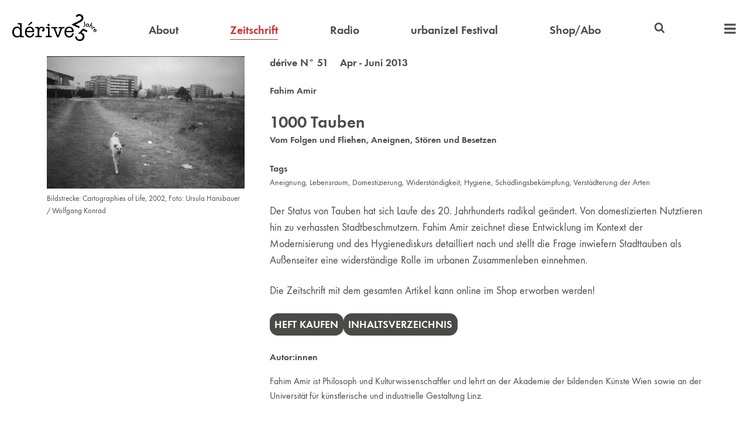

--- FILE ---
content_type: text/html
request_url: https://derive.at/texte/1000-tauben/
body_size: 3947
content:

    <!DOCTYPE html>
    <html>
        <head>
            <title>1000 Tauben</title>
            <meta charset="utf-8">
            <meta name="description" content="dérive">
            <meta name="viewport" content="width=device-width, initial-scale=1">
            <link rel="icon" type="image/png" href="/favicon.png">
            <link rel="stylesheet" href="/styles.css?1769529226962">
            <script src="/scripts.js?1769529226962"></script>
            
        </head>
        <body>
            
        <header>
            <nav>
                <a class="logo" href="/">
                    <img alt="dérive" src="/logo25.svg">
                </a>

                <div class="header_compact_location">
                    » Zeitschrift / 1000 Tauben
                </div>

                <a  href="/ueber-derive/" >About</a>
                <a class="active" href="/zeitschrift/" >Zeitschrift</a>
                <a  href="/radio/" >Radio</a>
                <a  href="/festival/" >urbanize! Festival</a>
                <a  href="https://shop.derive.at" target="_blank">Shop/Abo</a>

                <div class="search">
                    
<svg width="1em" height="1em" version="1.1" viewBox="0 0 64 64" xmlns="http://www.w3.org/2000/svg">
    <title>Suchen</title>
    <path d="m28.144 6.9499a21.197 21.197 0 0 0-21.197 21.197 21.197 21.197 0 0 0 21.197 21.197 21.197 21.197 0 0 0 11.999-3.7292l10.307 10.302c1.5105 1.5101 3.9592 1.5098 5.4693-6.29e-4 1.5101-1.5105 1.5099-3.9591-4.55e-4 -5.4693l-10.307-10.302a21.197 21.197 0 0 0 3.7287-11.999 21.197 21.197 0 0 0-21.197-21.197zm0 7.7512a13.446 13.446 0 0 1 13.446 13.446 13.446 13.446 0 0 1-13.446 13.446 13.446 13.446 0 0 1-13.446-13.446 13.446 13.446 0 0 1 13.446-13.446z"/>
</svg>

                    <form action="/suche/" autocomplete="off" id="header_searchform">
                        <input autocomplete="off" name="query" type="search">
                    </form>
                </div>

                <div class="extra_nav">
                    <a class="extra_nav_toggle">
                        
<svg width="1em" height="1em" version="1.1" viewBox="0 0 64 64" xmlns="http://www.w3.org/2000/svg">
    <title>Menü</title>
    <path d="m5.9219 7.1721c-0.63702 0-1.1484 0.51337-1.1484 1.1504v7.355c0 0.63702 0.51141 1.1504 1.1484 1.1504h52.156c0.63702 0 1.1484-0.51337 1.1484-1.1504v-7.355c0-0.63702-0.51141-1.1504-1.1484-1.1504z"/>
    <path d="m5.9219 27.172c-0.63702 0-1.1484 0.51337-1.1484 1.1504v7.355c0 0.63702 0.51141 1.1504 1.1484 1.1504h52.156c0.63702 0 1.1484-0.51337 1.1484-1.1504v-7.355c0-0.63702-0.51141-1.1504-1.1484-1.1504z"/>
    <path d="m5.9219 47.172c-0.63702 0-1.1484 0.51337-1.1484 1.1504v7.355c0 0.63702 0.51141 1.1504 1.1484 1.1504h52.156c0.63702 0 1.1484-0.51337 1.1484-1.1504v-7.355c0-0.63702-0.51141-1.1504-1.1484-1.1504z"/>
</svg>

                    </a>

                    <div class="extra_nav_widget">
                        <a class="mobile" href="/ueber-derive/" >About</a>
                        <a class="active mobile" href="/zeitschrift/" >Zeitschrift</a>
                        <a class="mobile" href="/radio/" >Radio</a>
                        <a class="mobile" href="/festival/" >urbanize! Festival</a>
                        <a class="mobile" href="https://shop.derive.at" target="_blank">Shop/Abo</a>

                        <a  href="https://video.derive.at" target="_blank">Video</a>
                        <!-- <a  href="/projekte/" >Projekte</a> -->
                        <a  href="/buecher/" >Bücher</a>
                        <a  href="/autorinnen/" >Autor:innen</a>
                        <a  href="/partnerinnen/" >Partner:innen</a>
                        <a  href="/info/#kontakt" >Kontakt</a>
                        <a  href="/newsletter/" >Newsletter</a>
                    </div>
                </div>
            </nav>
        </header>
    
            <main>
                
        <div class="featured">
            <div class="featured_image">
                <img src="/texte/1000-tauben/bild.jpg?1769529226962">
                <small>Bildstrecke: Cartographies of Life, 2002, Foto: Ursula Hansbauer / Wolfgang Konrad</small>
            </div>
            <div class="featured_text">
                
                    <div class="subheading">
                        <a href="/zeitschrift/51/">
            dérive N° 51 &nbsp;&nbsp; Apr - Juni 2013
        </a>
                    </div>
                

                <div class="vertical_margin">
                    <strong>
                        
    <div>
        <a href="/autorinnen/fahim-amir/">Fahim Amir</a>
    </div>

                    </strong>
                </div>

                <h1 class="big_heading no_margin">
                    1000 Tauben
                </h1>

                
                    <strong>Vom Folgen und Fliehen, Aneignen, Stören und Besetzen</strong>
                

                
    <div class="vertical_margin">
        <strong>Tags</strong>
        <div class="smaller_font">
            <a href="/tags/aneignung/">Aneignung</a>, <a href="/tags/lebensraum/">Lebensraum</a>, <a href="/tags/domestizierung/">Domestizierung</a>, <a href="/tags/widerstaendigkeit/">Widerständigkeit</a>, <a href="/tags/hygiene/">Hygiene</a>, <a href="/tags/schaedlingsbekaempfung/">Schädlingsbekämpfung</a>, <a href="/tags/verstaedterung-der-arten/">Verstädterung der Arten</a>
        </div>
    </div>


                <div class="font_size_1_1 vertical_margin"><p>Der Status von Tauben hat sich Laufe des 20. Jahrhunderts radikal geändert. Von domestizierten Nutztieren hin zu verhassten Stadtbeschmutzern. Fahim Amir zeichnet diese Entwicklung im Kontext der Modernisierung und des Hygienediskurs detailliert nach und stellt die Frage inwiefern Stadttauben als Außenseiter eine widerständige Rolle im urbanen Zusammenleben einnehmen.</p>
</div>

                <div class="font_size_1_1 vertical_margin">Die Zeitschrift mit dem gesamten Artikel kann online im Shop erworben werden!</div>

                
                    <div class="call_out_buttons_spaced font_size_1_1">
                        
                            <a class="call_out_button" href="https://shop.derive.at/collections/einzelpublikationen/products/heft-51">Heft kaufen</a>
                        
                        <a class="call_out_button" href="/zeitschrift/51">Inhaltsverzeichnis</a>
                    </div>
                

                
                    <div class="vertical_margin">
                        <strong>Autor:innen</strong>
                        <p>Fahim Amir ist Philosoph und Kulturwissenschaftler und lehrt an der Akademie der bildenden Künste Wien sowie an der Universität für künstlerische und industrielle Gestaltung Linz.</p>

                    </div>
                

                
            </div>
        </div>

    
                <a class="to_top">
                    
<svg width="1em" height="1em" version="1.1" viewBox="0 0 64 64" xmlns="http://www.w3.org/2000/svg">
    <title>Nach oben</title>
    <path d="m10.021 26.315 21.979-21.942 21.979 21.942 0.008183 17.675-16.089-16.077v31.715h-11.796v-31.715l-16.089 16.077z"/>
</svg>

                </a>
            </main>
            
    <footer>
        <div class="footer_inner">
            <div class="general">
                <a class="logo" href="/">
                    <img alt="dérive" src="/logo25.svg">
                </a>
                <a href="/info/#mediadaten">Mediadaten</a>
                <a href="/info/#agb">AGB</a>
                <a href="/info/#kontakt">Kontakt</a>
                <a href="/info/#impressum">Impressum</a>
            </div>
            <div class="order_buttons">
                <a class="call_out_button inverse" href="https://shop.derive.at" target="_blank">
                    Abo bestellen
                </a>
                <a class="call_out_button inverse" href="/newsletter/">
                    Newsletter bestellen
                </a>
            </div>
            <div class="icon_buttons">
                <a href="https://www.instagram.com/derive_urbanize/" target="_blank">
                   
<svg width="1em" height="1em" version="1.1" viewBox="0 0 64 64" xmlns="http://www.w3.org/2000/svg">
	<title>Instagram</title>
	<path d="m31.927 6.4978c-3.9577 0.0016-7.9144 0.08803-11.863 0.25663-8.0852 0.34602-13.139 5.525-13.447 13.65-0.29559 7.8027-0.31982 15.631-0.0417 23.434 0.2781 7.8749 5.7317 13.118 13.659 13.521 3.9002 0.19918 7.819 0.03401 11.728 0.03401v0.08013c3.2761 0 6.554 0.07257 9.8258-0.01134 10.141-0.26494 15.329-5.1569 15.683-15.257 0.25183-7.1698 0.15568-14.366-0.0962-21.538-0.28686-8.1071-5.4795-13.555-13.582-13.909-3.9484-0.17325-7.9083-0.25826-11.866-0.25663zm-0.14445 4.4975c3.8663-0.01172 7.7337 0.06765 11.59 0.23414 5.9194 0.25618 9.1305 3.4083 9.4152 9.3189 0.37444 7.7983 0.3244 15.641-0.014 23.443-0.23437 5.4178-3.8793 8.5637-9.5884 8.8987-3.7163 0.21883-7.4565 0.04157-11.186 0.04157v0.02268c-3.6374 0-7.2846 0.14098-10.913-0.03402-6.3858-0.30425-9.758-3.5729-9.9573-9.9477-0.22333-7.2683-0.23032-14.553-0.0771-21.823 0.12476-5.9719 3.2264-9.533 9.1457-9.8418 3.8542-0.20039 7.7174-0.30263 11.584-0.31434zm13.897 4.2505a3.1058 3.1058 0 0 0-3.1052 3.1052 3.1058 3.1058 0 0 0 3.1052 3.1052 3.1058 3.1058 0 0 0 3.1052-3.1052 3.1058 3.1058 0 0 0-3.1052-3.1052zm-14.002 3.673c-6.9049 0.06021-12.556 5.5626-12.909 12.729-0.35036 7.0931 5.3862 13.162 12.771 13.508 7.0296 0.33067 13.194-5.2951 13.601-12.415 0.4139-7.2377-5.3868-13.5-12.793-13.813-0.22522-0.0094-0.4477-0.01172-0.67045-0.0098zm0.22776 4.5584c4.658-0.05027 8.5874 3.7576 8.6356 8.363 0.0503 4.8047-3.8166 8.7621-8.549 8.7511-4.8748-0.01134-8.579-3.7223-8.6228-8.6453-0.039-4.5966 3.8104-8.4185 8.5362-8.4688z"/>
</svg>


                </a>
                <a href="https://www.facebook.com/derivemagazin/" target="_blank">
                    
<svg width="1em" height="1em" version="1.1" viewBox="0 0 64 64" xmlns="http://www.w3.org/2000/svg">
    <title>Facebook</title>
    <path d="m38.587 4.9842c-7.6253 0.083225-12.181 4.6927-12.273 12.331-0.02835 2.4242-3e-3 4.8502-3e-3 7.638h-8.1227v9.5467h8.2379v24.518h9.7648v-24.621h8.286c0.39635-3.2674 0.76167-6.2685 1.158-9.5403h-9.5114c0-2.2841-0.03288-4.192 0.0072-6.095 0.07219-3.4907 1.2544-4.6874 4.8086-4.8407 1.6074-0.06792 3.2194-0.01285 4.8728-0.01285v-8.61c-2.5102-0.11826-4.8684-0.34061-7.2247-0.31434z"/>
</svg>

                </a>
                <a href="https://www.linkedin.com/company/derive-stadtforschung" target="_blank">
                    
<svg width="1em" height="1em" version="1.1" viewBox="0 0 64 64" xmlns="http://www.w3.org/2000/svg">
    <title>LinkedIn</title>
    <path d="m13.604 7.8971c-3.1864-0.09634-5.9879 2.6395-5.9507 5.8127 0.0378 3.1382 2.5825 5.6397 5.771 5.6748 3.2324 0.03288 5.7425-2.4059 5.771-5.601 0.03024-3.136-2.4926-5.7901-5.5913-5.8865zm30.574 15.263c-3.6914 0.05647-6.8693 1.6477-9.6077 4.9305-0.12472-1.5965-0.21279-2.7243-0.30463-3.8783h-9.165l3e-3 31.864h9.7712c0-5.2821-0.05594-10.373 0.03024-15.462 0.03024-1.7081 0.19502-3.4788 0.68973-5.1038 0.7753-2.5491 2.9634-3.7475 5.7774-3.5832 2.6694 0.15553 4.1743 1.6396 4.6386 4.1799 0.2279 1.2417 0.30539 2.526 0.31408 3.7917 0.03024 5.35 0.01512 10.701 0.01512 16.206h9.9766c0-3.8192 0.08391-7.4493-0.02646-11.074-0.12472-4.4499-0.04951-8.9468-0.70575-13.329-0.76207-5.1025-3.6832-7.5029-8.7704-8.3373-0.90746-0.14823-1.7882-0.21827-2.6401-0.2053zm-35.499 1.0554v31.877h9.6173v-31.877z"/>
</svg>

                </a>
                <a href="https://www.flickr.com/photos/derivemagazin/" target="_blank">
                    
<svg width="1em" height="1em" version="1.1" viewBox="0 0 64 64" xmlns="http://www.w3.org/2000/svg">
    <title>Flickr</title>
    <path d="m20.494 21.629c-5.6478-0.02872-10.328 4.604-10.39 10.278-0.06198 5.7223 4.6574 10.48 10.378 10.464 5.6762-0.01285 10.302-4.6326 10.333-10.32 0.03024-5.7113-4.6019-10.392-10.32-10.422zm22.988 0c-5.7004 0.06146-10.288 4.6765-10.294 10.361-0.0076 5.7113 4.6667 10.398 10.358 10.381 5.7114-0.0155 10.371-4.6996 10.352-10.4-0.0189-5.7026-4.7529-10.401-10.416-10.342z"/>
</svg>

                </a>
            </div>
        </div>
    </footer>

        </body>
    </html>


--- FILE ---
content_type: text/css
request_url: https://derive.at/styles.css?1769529226962
body_size: 4014
content:
:root { --accent: #cc3333; }
:root {
    --almost-white: #f7f7f7;
    --bg: #fff;
    --bg-footer: #f2f2f2;
    --beige: #ebe9e8;
    --fg-1: #000;
    --fg-2:#4a4a49;
    --fg-3: #767676;
    --grey: #d3cfcd;
    --header-width: 78rem;
    --shadow: rgba(153, 153, 153, .66); /* #999 */
    --width: 70rem;
}
@font-face {
    font-family: 'FunctionPro';
    src: url('/fonts/FunctionPro-Book.woff2') format('woff2');
    font-weight: 400;
    font-style: normal;
    size-adjust: 115%;
}
@font-face {
    font-family: 'FunctionPro';
    src: url('/fonts/FunctionPro-Demi.woff2') format('woff2');
    font-weight: 600;
    font-style: normal;
    size-adjust: 115%;
}
/* begin icons */
@font-face {
    font-family: 'icons';
    src: url('/fonts/icons.woff2?1793465') format('woff2');
    font-weight: normal;
    font-style: normal;
}
[class^="icon-"]:before, [class*=" icon-"]:before {
    font-family: "icons";
    font-style: normal;
    font-weight: normal;
    speak: none;
    display: inline-block;
    text-decoration: inherit;
    width: 1rem;
    margin-right: .2rem;
    text-align: center;
    font-variant: normal;
    text-transform: none;
    line-height: 1rem;
    margin-left: .2rem;
    -webkit-font-smoothing: antialiased;
    -moz-osx-font-smoothing: grayscale;
}
.icon-checkbox-checked:before { content: '\e804'; } /* '' */
.icon-play:before { content: '\e806'; } /* '' */
.icon-pause:before { content: '\e807'; } /* '' */
.icon-checkbox:before { content: '\f096'; } /* '' */
/* end icons */
audio { width: 100%; }
body, button, input, textarea {
    font-family: 'FunctionPro';
    line-height: 1.6;
}
button, input, textarea { font-size: 1rem; }
body {
    background-color: var(--bg);
    color: var(--fg-2);
    display: flex;
    flex-direction: column;
    margin: 0;
    min-height: 100dvh;
    overflow-x: hidden;
    scroll-behavior: smooth;
}
a {
    color: var(--fg-2);
    cursor: pointer;
    text-decoration: none;
}
a:focus-visible,
a:hover {
    color: var(--fg-3);
}
a.accent { color: var(--accent); }
a.accent:focus-visible,
a.accent:hover { color: var(--fg-2); }
.a__no-underline { text-decoration: none; }
.big_heading {
    font-size: 1.8rem;
    font-weight: 600;
    line-height: initial;
    margin-bottom: 1rem;
    margin-top: .5rem;
    overflow-wrap: break-word;
}
hr {
    border: none;
    border-top: 1px solid #979797;
    height: 0;
}
.hr__light { border-top: 1px solid #d3cfcd; }
img { max-width: 100%; }
small { display: block; }
strong { font-weight: 600; }
.article-panel {
    background-color: var(--almost-white);
    display: flex;
    justify-content: space-between;
    margin-bottom: 2rem;
    padding: 2rem;
}
.article-panel__abstract { width: 50%; }
.article-panel__info { width: calc(50% - 2rem); }
.article-panel__info-cover { width: 45%; }
.article-panel__info-details { width: 50%; }
.article-panel__info-split {
    display: flex;
    justify-content: space-between;
}
.author_split {
    display: flex;
    font-size: 1.1rem;
}
.author_split a { text-decoration: none; }
.author_split a:hover { color: var(--accent); }
.author_split > div:nth-child(1) { padding: 0 1rem; }
.author_split > div:nth-child(1) span {
    color: var(--accent);
    font-weight: 600;
}
.author_split > div:nth-child(2) { flex-grow: 1; }
.call_out_button {
    border-radius: .8em;
    display: inline-block;
    font-weight: 600;
    text-decoration: none;
    text-transform: uppercase;
}
.call_out_button:not(.inverse) {
    background-color: var(--fg-2);
    border: .2rem solid var(--fg-2);
    color: var(--bg);
    padding: .1em .3em;
}
.call_out_button:not(.inverse):focus-visible,
.call_out_button:not(.inverse):hover {
    background-color: var(--bg);
    color: var(--fg-2);
}
.call_out_button.inverse {
    background-color: var(--bg);
    border: none;
    color: var(--fg-2);
    padding: .3em .5em;
}
.call_out_button.inverse:focus-visible,
.call_out_button.inverse:hover {
    background-color: var(--fg-2);
    color: var(--bg);
}
.call_out_buttons_spaced {
    display: flex;
    flex-flow: wrap;
    column-gap: 2rem;
    row-gap: 1rem;
}
.extra_nav { position: relative; }
.displaced_anchor {
    position: relative;
    top: -11rem;
}
.extra_nav_widget {
    background-color: var(--bg);
    border-top: 1px solid var(--fg-2);
    display: flex;
    flex-direction: column;
    position: absolute;
    right: 0;
}
.extra_nav_widget:not(.active) { display: none; }
.extra_nav_widget a {
    border-bottom: 1px solid var(--fg-2);
    font-size: 1.25rem;
    padding: 0 .2rem;
    text-align: right;
    text-decoration: none;
    white-space: nowrap;
}
.extra_nav_widget a:focus-visible,
.extra_nav_widget a:hover {
    background-color: var(--fg-2);
    color: var(--bg);
}
.extra_nav_widget a.active:not(:focus-visible):not(:hover) { color: var(--accent); }
.feature_landscape p { font-size: 1.2rem; }
.feature_landscape.feature_split > a {
    aspect-ratio: 1.555;
    width: 50%;
}
.feature_landscape .feature_text { width: 50%; }
.feature_landscape:nth-child(2) { margin-top: 2rem; }
@media (max-width: 59.999rem) {
    .feature_landscape.feature_split { flex-direction: column; }
    .feature_landscape.feature_split > a { width: 100%; }
    .feature_landscape .feature_text { width: 100%; }
}
@media (min-width: 42.5rem) {
    .feature_landscape { grid-column: span 2; }
}
@media (min-width: 60rem) {
    .feature_landscape { grid-column: span 4; }
    .feature_landscape:nth-child(even).feature_split > a { order: 1; }
}
.feature_portrait.feature_split > a {
    aspect-ratio: .765;
    width: 50%;
}
.feature_portrait .feature_text { width: 50%; }
@media (max-width: 42.499rem) {
    .feature_portrait.feature_split { flex-direction: column; }
    .feature_portrait.feature_split > a { width: 100%; }
    .feature_portrait .feature_text { width: 100%; }
}
@media (min-width: 42.5rem) {
    .feature_portrait { grid-column: span 2; }
}
.feature_card {
    flex-direction: column;
    grid-column: span 1;
}
.feature_card.feature_split > a {
    aspect-ratio: 1.462;
    width: 100%;
}
.feature_card .feature_text { width: 100%; }
@media (min-width: 60rem) and (max-width: 74.999rem) {
    .feature_card { grid-column: span 2; }
}
.feature_card .text_overlay {
    bottom: 0;
    color: var(--bg);
    display: flex;
    flex-direction: column;
    font-weight: 600;
    justify-content: center;
    left: 0;
    padding-left: 2rem;
    position: absolute;
    right: 0;
    text-transform: uppercase;
    top: 0;
    z-index: 2;
}
.feature_card .text_overlay strong {
    display: block;
    font-size: 1.6rem;
}
.feature_card.feature_special.feature_split > a {
    aspect-ratio: unset;
    height: 6rem;
}
.feature_card.feature_special.feature_split > a:focus-visible .tone_overlay,
.feature_card.feature_special.feature_split > a:hover .tone_overlay {
    background-color: var(--grey);
}
.feature_card.feature_special.feature_split > a:focus-visible img,
.feature_card.feature_special.feature_split > a:hover img {
    filter: contrast(0.4);
}
.feature_split > a {
    height: auto;
    object-fit: cover;
    position: relative;
}
.feature_split {
    align-items: flex-start;
    display: flex;
    column-gap: 1.33rem;
    row-gap: .66rem;
}
.feature_split img {
    display: block;
    height: 100%;
    object-fit: cover;
    position: absolute;
    width: 100%;
}
.features {
    display: grid;
    grid-gap: 1.33rem;
    grid-template-columns: minmax(0, 1fr);
}
.features:not(.show_extra) .extra { display: none; }
.features hr {
    grid-column-start: 1;
    grid-column-end: -1;
    width: 100%;
}
@media (min-width: 42.5rem) {
    .features hr.span_1,
    .features hr.span_3 { display: none; }
    .features { grid-template-columns: repeat(2, 1fr); }
}
@media (min-width: 60rem) {
    .features hr.span_2.span_portrait { display: none; }
    .features { grid-template-columns: repeat(4, 1fr); }
}
@media (min-width: 75rem) {
    .features hr.span_2.span_card { display: none; }
}
.featured {
    display: flex;
    justify-content: space-between;
    margin-bottom: 2rem;
}
.featured_image { width: calc(33% - 2rem); }
.featured_text { width: 66%; }
.features > * { min-width: 0; }
.features .show_extra_button {
    background: none;
    border: none;
    cursor: pointer;
    font-weight: 600;
    grid-column-end: -1;
    grid-column-start: 1;
    justify-self: center;
    margin-bottom: 1rem;
    text-transform: uppercase;
}
.features.show_extra .show_extra_button,
.features.show_extra .span_extra {
    display: none;
}
.font_size_1_1 { font-size: 1.1rem; }
footer {
    background-color: var(--bg-footer);
    margin-top: 2rem;
    padding: 2rem 1rem;
}
footer a {
    font-weight: 600;
    text-decoration: none;
}
footer .general {
    align-items: flex-start;
    display: flex;
    flex-direction: column;
    row-gap: .3rem;
}
footer .general a:not(.logo):hover {
    text-decoration: underline;
}
footer .icon_buttons {
    align-items: center;
    column-gap: .6rem;
    display: flex;
}
footer .icon_buttons a {
    align-items: center;
    background-color: var(--fg-2);
    border-radius: 1rem;
    color: var(--bg);
    display: flex;
    padding: .3rem;
    justify-content: center;
}
footer .icon_buttons a:focus-visible,
footer .icon_buttons a:hover {
    background-color: var(--bg);
    color: var(--fg-2);
}
footer .icon_buttons svg {
    height: 1.2rem;
    width: 1.2rem;
}
footer .logo { margin-bottom: 1.5rem; }
footer .logo img { width: 8rem; }
footer .order_buttons {
    align-items: center;
    display: flex;
    flex-direction: column;
    flex-grow: 1;
    row-gap: 1.5rem;
}
.footer_inner {
    align-items: flex-end;
    display: flex;
    margin: 0 auto;
    max-width: var(--width);
}
.generic__image_restraint { max-height: 40rem; }
.generic__center_aligned { text-align: center; }
h1 { margin-top: 0; }
header {
    background-color: var(--bg);
    height: 5rem;
    position: sticky;
    top: 0;
    z-index: 3;
}
header a { color: var(--fg-2); }
header nav {
    align-items: center;
    column-gap: .5rem;
    display: flex;
    font-weight: 600;
    margin: 0 auto;
    max-width: var(--header-width);
    padding: 1.5rem 1.33rem;
    display: flex;
    justify-content: space-between;
    top: 0;
}
header nav > a {
    font-size: 1.25rem;
    text-decoration: none;
}
header nav > a:focus-visible,
header nav > a:hover {
    color: var(--fg-1);
}
header svg {
    height: 1.4rem;
    width: 1.4rem;
}
header .extra_nav_toggle,
header .search_toggle { font-size: 1.65rem; }
header nav > a.active {
    border-bottom: 1px solid var(--accent);
    color: var(--accent);
}
header .logo img { width: 7rem; }
.header_compact_location {
    flex-grow: 1;
    overflow-x: hidden;
    text-overflow: ellipsis;
    white-space: nowrap;
}
.heading {
    font-size: 1.4rem;
    font-weight: 600;
    line-height: initial;
    overflow-wrap: break-word;
}
.heading a { text-decoration: none; }
.heading a:hover { border-bottom: 1px solid #000; }
.listings > *:not(:first-child) {
    margin-top: 1.33rem;
}
.listing_split {
    column-gap: 1.33rem;
    display: flex;
    row-gap: 1.33rem;
}
.issue_tile:focus-visible,
.issue_tile:hover { color: var(--accent); }
.issue_tile > div:nth-child(1) {
    aspect-ratio: 0.7635;
    background-color: var(--fg-2);
    position: relative;
}
.issue_tile > div:nth-child(1) img {
    display: block;
    height: 100%;
    object-fit: cover;
    position: absolute;
    width: 100%;
}
.issue_tile > div:nth-child(2) {
    padding-bottom: 1rem;
    padding-top: 1rem;
}
.issue_tile_cover { position: relative; }
.issue_tile_overlay {
    background: var(--accent);
    bottom: 0;
    left: 0;
    mix-blend-mode: hard-light;
    opacity: 0;
    position: absolute;
    right: 0;
    top: 0;
    z-index: 2;
}
.issue_tile:hover .issue_tile_overlay { opacity: .8; }
main {
    flex-grow: 1;
    max-width: var(--width);
    padding: 0 1.33rem;
}
.newsletter_button {
	background-color: var(--grey);
	border: none;
	border-radius: 3px;
	cursor: pointer;
	margin-top: 1rem;
	padding: .5rem;
}
.newsletter_checkbox { display: none; }
.newsletter_input {
    background: transparent;
    border: none;
    border-bottom: 2px solid var(--grey);
    display: block;
    margin-bottom: 1rem;
    width: 100%;
}
.newsletter_label { margin-bottom: .5rem; }
.no_margin { margin: 0; }
.pagination {
    background: var(--bg);
    font-size: .9rem;
    margin-bottom: 4rem;
    padding-bottom: 1rem;
    padding-top: 1rem;
    position: sticky;
    text-align: center;
    top: 5rem;
    z-index: 1;
}
.pagination a {
    font-weight: 600;
    line-break: anywhere;
    padding: .36rem;
    text-decoration: none;
    white-space: nowrap;
}
.pagination a.active {
    color: var(--accent);
}
.radio {
    background-color: var(--almost-white);
    border: 1px solid var(--grey);
    border-radius: 3px;
    display: flex;
}
.radio__button { padding: .5rem; }
.radio__notice { display: none; }
.radio__notice--shown { display: block; }
.radio__playback_icon { pointer-events: none; }
.radio__seekbar {
    flex-grow: 1;
    position: relative;
}
.radio__seekbar { cursor: pointer; }
.radio__seekbar_progress {
    background-color: var(--beige);
    height: 100%;
    left: 0;
    position: absolute;
    width: 1px;
}
.radio__seekbar_text {
    padding: .5rem;
    position: absolute;
    right: 0;
}
.reading_width { max-width: 35rem; }
.search_searchform {
    align-items: center;
    display: flex;
    justify-content: space-between;
}
@media (max-width: 70rem) {
    .search_searchform { flex-direction: column; }
}
.search_searchform button {
    background-color: var(--beige);
    border: none;
    border-radius: 3px;
    cursor: pointer;
    padding: .5rem 1rem;
}
@media (min-width: 70.001rem) {
    .search_searchform button[data-toggle-filters] { display: none; }
}
.search_searchform input[type="checkbox"] { outline: none; }
.search_searchform input[type="search"] {
    background: transparent;
    border: none;
    border-bottom: 2px solid var(--beige);
    margin: 0 .5rem;
    width: 20em;
}
@media (max-width: 43rem) {
    .search_searchform input[type="search"] { width: 10rem; }
}
@media (max-width: 32rem) {
    .search_searchform input[type="search"] { width: 6.5rem; }
}
@media (max-width: 28rem) {
    .search_searchform input[type="search"] {
        display: block;
        margin-bottom: 1rem;
    }
}
.search_filter { padding: .25rem; }
.search_filters {
    display: flex;
    flex-flow: row wrap;
    justify-content: center;
}
@media (max-width: 70rem) {
    .search_filters {
        display: none;
        margin-top: 1rem;
    }
    .search_filters.shown { display: flex; }
}
.section_article_split {
    display: flex;
    justify-content: space-between;
}
.section_article_split > div:nth-child(1) {
    font-weight: 600;
    text-align: right;
    width: calc(35% - 2rem);
}
.section_article_split > div:nth-child(2) { width: 65%; }
.section_article_split + .section_article_split { margin-bottom: .5rem; }
@media (max-width: 46.25rem) {
    .section_article_split { flex-direction: column-reverse; }
    .section_article_split > div:nth-child(1) {
        text-align: left;
        width: 100%;
    }
    .section_article_split > div:nth-child(2){ width: 100%; }
    .section_article_split + .section_article_split { margin-bottom: 2rem; }
}
.search { position: relative; }
.search input {
    background: transparent;
    border: none;
    border-bottom: 1px solid transparent;
    border-top: 1px solid transparent;
    color: transparent;
    outline: none;
    padding: .2rem 0;
    transition:
        border-color .2s ease-in-out,
        color .2s ease-in-out,
        width .2s ease-in-out;
    width: 2rem;
}
.search input:focus {
    border-bottom-color: var(--fg-2);
    border-top-color: var(--fg-2);
    color: var(--fg-2);
    padding-left: 1.5rem;
    width: 10rem;
}
.search svg {
    position: absolute;
    pointer-events: none;
    top: .1rem;
}
.smaller_font { font-size: .9rem; }
.statement {
    border-bottom: 1px solid var(--accent);
    border-top: 1px solid var(--accent);
    color: var(--accent);
    font-size: 1.6rem;
    font-weight: 600;
    margin: 2rem 0;
    padding: 1.4rem 0;
    text-align: center;
}
.subheading {
    font-size: 1.1rem;
    font-weight: 600;
    line-height: initial;
    margin-bottom: .5rem;
    overflow-wrap: break-word;
}
.subheading a { text-decoration: none; }
.subheading a:hover { border-bottom: 1px solid #000; }
svg { fill: currentColor; }
.tile {
    box-sizing: border-box;
    color: var(--bg);
    padding: 1rem;
    width: calc((100% - 2.66rem) / 3);
}
.tile a { color: var(--bg); }
.tile:hover { box-shadow: 0 0 2.66rem var(--shadow); }
.tile:nth-child(n+4) { margin-top: 1.33rem; }
@media (max-width: 60rem) {
    .tile { width: calc((100% - 1.33rem) / 2); }
    .tile:nth-child(n+3) { margin-top: 1.33rem; }
}
@media (max-width: 40rem) {
    .tile { width: 100%; }
    .tile:nth-child(n+2) { margin-top: 1.33rem; }
}
.tile--festival {
    padding: 0;
    transition: box-shadow 0.25s;
}
.tile--festival:hover { box-shadow: 0 0 2.66rem var(--shadow); }
.tile--festival img { display: block; }
.tile_header {
    font-size: 1.5rem;
    font-weight: 600;
    line-height: initial;
    margin-bottom: 1rem;
    overflow-wrap: break-word;
}
.tile_header a { text-decoration: none; }
.tile_header a:hover { border-bottom: 1px solid #000; }
.tiles {
    display: flex;
    flex-flow: row wrap;
    justify-content: space-between;
    position: relative;
}
.tiles__magazine {
    display: grid;
    grid-gap: .66rem;
    margin-bottom: 1.33rem;
}
@media (min-width: 33.75rem) {
    .tiles__magazine { grid-template-columns: 1fr 1fr; }
}
@media (min-width: 61.25rem) {
    .tiles__magazine { grid-template-columns: 1fr 1fr 1fr 1fr; }
}
.to_top {
    align-items: center;
    background-color: var(--fg-2);
    bottom: 5rem;
    color: var(--bg);
    display: flex;
    justify-content: center;
    left: calc(50vw + 42rem);
    padding: .3rem;
    position: fixed;
    z-index: 3;
}
.to_top:not(.active) { display: none; }
.to_top:hover {
    background-color: var(--bg);
    color: var(--fg-2);
}
.to_top svg {
    height: 1.2rem;
    width: 1.2rem;
}
@media (max-width: 90rem) {
    .to_top {
        left: initial;
        right: 1.33rem;
    }
}
.tone_overlay {
    background-color: var(--accent);
    bottom: 0;
    left: 0;
    mix-blend-mode: multiply;
    position: absolute;
    right: 0;
    top: 0;
    z-index: 1;
}
.top_feature {
    background-color: var(--accent);
    color: var(--bg);
    padding: 2rem 0;
    position: relative;
}
.top_feature::before {
    background-color: var(--accent);
    content: '';
    height: 100%;
    left: calc(50% - 60vw);
    position: absolute;
    top: 0;
    width: 120vw;
    z-index: -1;
}
.top_feature a { color: var(--bg); }
.vertical_margin { margin: 1.5rem 0; }
.vertical_margin_slight { margin: .5rem 0; }

@media (max-width: 29.999rem) {
    .listing_split { flex-direction: column; }
}
@media (min-width: 30rem) {
    .listing_split > *:first-child {
        flex-shrink: 0;
        width: 12rem;
    }
}
@media (max-width: 37.5rem) {
    .featured { flex-direction: column; }
    .featured_image {
        margin-bottom: 1.33rem;
        margin-right: 0;
        width: 100%;
    }
    .featured_text { width: 100%; }
}
@media (max-width: 42rem) {
    footer .general { align-items: center; }
    footer .order_buttons { row-gap: .5rem; }
    .footer_inner {
        align-items: center;
        flex-direction: column;
        row-gap: 2rem;
    }
}
@media (min-width: 42.001rem) {
    main {
        margin-left: auto;
        margin-right: auto;
    }
}
@media (max-width: 54rem) {
    .statement br { display: none; }
}
@media (max-width: 64rem) {
    header nav > a:not(.logo) { display: none; }
}
@media (min-width: 64.001rem) {
    .extra_nav_widget .mobile { display: none; }
    header { height: 6rem; }
    header .logo img { width: 9rem; }
    .header_compact_location { display: none; }
    .pagination { top: 6rem; }
}
